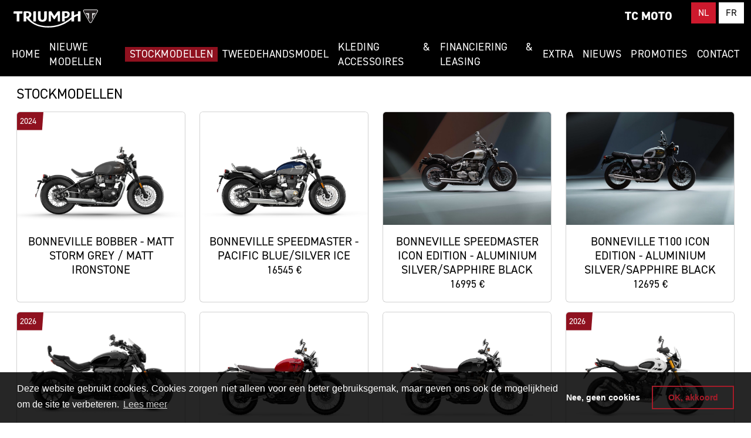

--- FILE ---
content_type: text/html; charset=utf-8
request_url: https://tcmoto.be/nl/StockModel
body_size: 58669
content:

<!DOCTYPE html>
<html>
<head>
    <meta charset="utf-8" />
        <title>Stockmodellen - Triumph Zaventem - TC Moto</title>
            <meta name="keywords" content="Triumph motorcycles; Triumph dealer; Triumph motorfietsen; Motorfietsen kopen; Custom motorfietsen; Triumph accessoires; Triumph onderhoud; Bonneville Speedmaster; Bonneville Bobber; Street Triple; Rocket 3; Tiger 900; Triumph World Store; Motorfiets reparatie; Motorfiets accessoires; Motorfiets tuning; Triumph kleding; Triumph motoronderdelen; Exclusieve Triumph dealer; Triumph Zaventem; Triumph Brussel">
            <meta name="description" content="&quot;TC Moto: Jouw specialist in motoronderhoud, reparaties en custom builds. Offici&#235;le Triumph-dealer in Zaventem, Brussel &amp; Vlaams-Brabant. Bezoek ons voor topservice, accessoires en motorfietsen!&quot;">
                <link rel="canonical" href="https://www.tcmoto.be/nl/StockModel/Index" />
    <meta name="viewport" content="width=device-width, initial-scale=1.0, user-scalable=0" />
    <meta http-equiv="Content-Type" content="text/html; charset=utf-8">
    <meta http-equiv="Content-Language" content="nl" />
        <link rel="apple-touch-icon" sizes="180x180" href="/Images2/favicon/apple-touch-icon.png">
        <link rel="icon" type="image/png" sizes="32x32" href="/Images2/favicon/favicon-32x32.png">
        <link rel="icon" type="image/png" sizes="16x16" href="/Images2/favicon/favicon-16x16.png">
        <link rel="manifest" href="/Images2/favicon/site.webmanifest">
    <link href="/Content/bootstrap-icons-1.7.1/bootstrap-icons.css" rel="stylesheet" />
    <link href="/Content/bootstrap.min.css?v=1.0" rel="stylesheet" />
    <link rel="stylesheet" href="https://use.typekit.net/jgw0imq.css">
    <link href="/Content/publiccss2?v=B-zKPeAXsDgu-ZXU3MtzrPtoptmWvKJTc_HFAPS7dXY1" rel="stylesheet"/>

        <script src="/bundles/modernizr?v=inCVuEFe6J4Q07A0AcRsbJic_UE5MwpRMNGcOtk94TE1"></script>

    


<link rel="stylesheet" type="text/css" href="//cdnjs.cloudflare.com/ajax/libs/cookieconsent2/3.0.3/cookieconsent.min.css" />

<script src="https://cdn.jsdelivr.net/npm/cookieconsent@3/build/cookieconsent.min.js" data-cfasync="false"></script>
<script>
    
    window.addEventListener("load", function () {
        window.cookieconsent.initialise({
            "palette": {
                "popup": {
                    "background": "rgba(0,0,0,0.85)",
                    "text": "white"
                },
                "button": {
                    "background": "transparent",
                    "text": "#a41c29",
                    "border": "#a41c29"
                }
            },
            "position": "bottom",
            "content": {
                "message": "Deze website gebruikt cookies. Cookies zorgen niet alleen voor een beter gebruiksgemak, maar geven ons ook de mogelijkheid om de site te verbeteren.",
                "allow": "OK, akkoord",
                "deny": "Nee, geen cookies",
                "link": "Lees meer",
                "href": "/nl/S/i/Privacy"
            },
            "cookie": {
                "domain": "tcmoto.be",
                "expiryDays": "30"
            },
            "type": "opt-out"
            //,onStatusChange: function (status, chosenBefore) {
            //    SetCookies(status);
            //}
        })
    });
</script>
<!-- Global Site Tag (gtag.js) - Google Analytics -->
<script async src="https://www.googletagmanager.com/gtag/js?id=G-KF3FC04HPN"></script>
<script>
    function isDoNotTrackEnabled () {
	    const doNotTrackOption = (window.doNotTrack ||window.navigator.doNotTrack ||window.navigator.msDoNotTrack);
	    if (!doNotTrackOption) {
		    return false
	    }
	    if (doNotTrackOption.charAt(0)  === '1' ||doNotTrackOption === 'yes') {
		    return true
	    }
	    return false
    }
    function DisableNonTechnicalCookies() {
        var cookie = document.cookie;
        var spl = cookie.split(';');
        var name = "cookieconsent_status";
        var val = '';
        for (var i = 0; i < spl.length; i++) {
                var c = spl[i];
                while (c.charAt(0) == ' ') {
                    c = c.substring(1);
                }
                if (c.indexOf(name) == 0) {
                    val = c.substring(name.length+1, c.length);
                    break;
                }
        }
        if (val == '') {
            if (isDoNotTrackEnabled()) {
                if ('false' == 'true') {
                    //alert('DNT enabled');
                    return true;
                }
            }
        }
        var ret = (val == "deny" ? true : false);
        return ret;
    }
    window['ga-disable-G-KF3FC04HPN'] = DisableNonTechnicalCookies();
    window.dataLayer = window.dataLayer || [];
    function gtag(){dataLayer.push(arguments)};
    gtag('js', new Date());
    gtag('set', 'allow_ad_personalization_signals', false);
    gtag('config', 'GA_TRACKING_ID', { 'anonymize_ip': true }); //  anonymize IP addresses
    gtag('config', 'G-KF3FC04HPN', { cookie_flags: 'SameSite=None;Secure' });
</script>
</head>
<body>
    <div id="header" class="container-fluid py-1">
        <div id="headerinner">
            <div class="row">
                <div class="col-auto ms-2">
                    <a href="https://www.tcmoto.be" title="TC Moto" class="d-inline-block my-2">
                            <img id="triumphlogo" src="/Images2/logos/triumph.svg" alt="Triumph Motorcycles" title="Triumph Motorcycles" />
                    </a>
                </div>
                <div class="col text-end">
                    <div class="row">
                        <div class="col my-2 me-2">
                            <a href="https://www.tcmoto.be"><span class="dealername">TC Moto</span> </a>
                        </div>
                            <div class="languageselection col-12 col-md-auto text-md-end">
                                        <div class="btn btn-language active">NL</div>
                                        <a href="https://tcmoto.be/fr/StockModel" class="btn btn-language">FR</a>
                            </div>
                    </div>
                </div>
            </div>
            <div class="row">
                <div class="col">
                    <div class="navbar navbar-dark navbar-expand-md">
                        <div id="smallmenu" class="navbar-header">
                            <button type="button" class="navbar-toggler mb-3" data-bs-toggle="collapse" data-bs-target="#button_bar2">
                                <span class="navbar-toggler-icon"></span>
                            </button>
                        </div>
                        <nav class="w-100">
                            <ul id="button_bar2" class="collapse navbar-collapse list-unstyled">
                                    <li><a href="/nl/Home"  class="nav_link" target="_self">Home</a></li>
                                    <li><a href="/nl/NewModel"  class="nav_link" target="_self">Nieuwe modellen</a></li>
                                    <li><a href="/nl/StockModel"  class="nav_link active" target="_self">Stockmodellen</a></li>
                                    <li><a href="/nl/SecondHandModel"  class="nav_link" target="_self">Tweedehandsmodel</a></li>
                                    <li><a href="/nl/S/i/Kleding"  class="nav_link" target="_self">Kleding & Accessoires</a></li>
                                    <li><a href="/nl/S/i/Financiering"  class="nav_link" target="_self">Financiering & Leasing</a></li>
                                    <li><a href="/nl/S/i/Technische_weetjes"  class="nav_link" target="_self">Extra</a></li>
                                    <li><a href="/nl/News"  class="nav_link" target="_self">Nieuws</a></li>
                                    <li><a href="/nl/Promotion"  class="nav_link" target="_self">Promoties</a></li>
                                    <li><a href="/nl/Contact"  class="nav_link" target="_self">Contact</a></li>
                            </ul>
                        </nav>
                    </div>
                </div>
            </div>
        </div>
    </div>
        <div id="bodyelement">
        
<div class="container-fluid">
    <div class="row p-3">
        <div class="col">
            <h1 class="mb-3">Stockmodellen</h1>
                            <div class="row">
                        <div class="col-xl-3 col-12 col-sm-6 col-md-4 mb-3">
                            <div class="card h-100">
                                <a href="/nl/StockModel/Motorcycle/eb305ef0-e4f8-4891-b7d6-41891b510369" title="Bonneville Bobber - Matt Storm Grey / Matt Ironstone" target="_self">
                                    <div class="img">
                                            <div class="topsubtitlewrapper"><div class="topsubtitle">2024</div></div>
                                                                                                                        <img src="/Files/tcmoto/Stock/eb305ef0-e4f8-4891-b7d6-41891b510369/1png_f3a91.png" alt="Bonneville Bobber - Matt Storm Grey / Matt Ironstone" class="card-img-top" />
                                    </div>
                                    <div class="card-body">
                                        <h1>Bonneville Bobber - Matt Storm Grey / Matt Ironstone</h1>
                                    </div>
                                </a>
                            </div>
                        </div>
                        <div class="col-xl-3 col-12 col-sm-6 col-md-4 mb-3">
                            <div class="card h-100">
                                <a href="/nl/StockModel/Motorcycle/903503fc-2a5b-4b58-8275-64f340f44a79" title="Bonneville Speedmaster - Pacific blue/Silver ice" target="_self">
                                    <div class="img">
                                                                                                                        <img src="/Files/tcmoto/Stock/903503fc-2a5b-4b58-8275-64f340f44a79/bonneville-speedmaster_my24_pacific-blue-silver-ice_rhsjpg_ef155.jpg" alt="Bonneville Speedmaster - Pacific blue/Silver ice" class="card-img-top" />
                                    </div>
                                    <div class="card-body">
                                        <h1>Bonneville Speedmaster - Pacific blue/Silver ice</h1>
                                            <div class="description">16545 &euro;</div>
                                    </div>
                                </a>
                            </div>
                        </div>
                        <div class="col-xl-3 col-12 col-sm-6 col-md-4 mb-3">
                            <div class="card h-100">
                                <a href="/nl/StockModel/Motorcycle/36a83bd4-8dac-4532-8ec7-fa29b24babe7" title="Bonneville Speedmaster ICON EDITION - Aluminium Silver/Sapphire Black" target="_self">
                                    <div class="img">
                                                                                                                        <img src="/Files/tcmoto/Stock/36a83bd4-8dac-4532-8ec7-fa29b24babe7/1jpg_9d3d6.jpg" alt="Bonneville Speedmaster ICON EDITION - Aluminium Silver/Sapphire Black" class="card-img-top" />
                                    </div>
                                    <div class="card-body">
                                        <h1>Bonneville Speedmaster ICON EDITION - Aluminium Silver/Sapphire Black</h1>
                                            <div class="description">16995 &euro;</div>
                                    </div>
                                </a>
                            </div>
                        </div>
                        <div class="col-xl-3 col-12 col-sm-6 col-md-4 mb-3">
                            <div class="card h-100">
                                <a href="/nl/StockModel/Motorcycle/230bc000-353f-47c8-8bc3-0f45d3b999dc" title="Bonneville T100 ICON EDITION - Aluminium Silver/Sapphire Black" target="_self">
                                    <div class="img">
                                                                                                                        <img src="/Files/tcmoto/Stock/230bc000-353f-47c8-8bc3-0f45d3b999dc/1jpg_d07a1.jpg" alt="Bonneville T100 ICON EDITION - Aluminium Silver/Sapphire Black" class="card-img-top" />
                                    </div>
                                    <div class="card-body">
                                        <h1>Bonneville T100 ICON EDITION - Aluminium Silver/Sapphire Black</h1>
                                            <div class="description">12695 &euro;</div>
                                    </div>
                                </a>
                            </div>
                        </div>
                        <div class="col-xl-3 col-12 col-sm-6 col-md-4 mb-3">
                            <div class="card h-100">
                                <a href="/nl/StockModel/Motorcycle/d7daa4dc-5b90-4655-97a8-586b0138d47f" title="Rocket 3 Storm GT - Granite/ Sapphire Black" target="_self">
                                    <div class="img">
                                            <div class="topsubtitlewrapper"><div class="topsubtitle">2026</div></div>
                                                                                                                        <img src="/Files/tcmoto/Stock/d7daa4dc-5b90-4655-97a8-586b0138d47f/schermafbeelding_2026-01-09_1109044png_e0994.png" alt="Rocket 3 Storm GT - Granite/ Sapphire Black" class="card-img-top" />
                                    </div>
                                    <div class="card-body">
                                        <h1>Rocket 3 Storm GT - Granite/ Sapphire Black</h1>
                                            <div class="description"> 27.195,00 &euro;</div>
                                    </div>
                                </a>
                            </div>
                        </div>
                        <div class="col-xl-3 col-12 col-sm-6 col-md-4 mb-3">
                            <div class="card h-100">
                                <a href="/nl/StockModel/Motorcycle/9872996d-4d60-41f3-9ebd-7879bf4e9af5" title="Scrambler 1200 X - Carnival Red" target="_self">
                                    <div class="img">
                                                                                                                        <img src="/Files/tcmoto/Stock/9872996d-4d60-41f3-9ebd-7879bf4e9af5/1png_9fd0d.png" alt="Scrambler 1200 X - Carnival Red" class="card-img-top" />
                                    </div>
                                    <div class="card-body">
                                        <h1>Scrambler 1200 X - Carnival Red</h1>
                                            <div class="description">15345 &euro;</div>
                                    </div>
                                </a>
                            </div>
                        </div>
                        <div class="col-xl-3 col-12 col-sm-6 col-md-4 mb-3">
                            <div class="card h-100">
                                <a href="/nl/StockModel/Motorcycle/b4fa9c1e-260d-401d-ab0d-fd9b08e36390" title="Scrambler 1200 XE - Sapphire Black" target="_self">
                                    <div class="img">
                                                                                                                        <img src="/Files/tcmoto/Stock/b4fa9c1e-260d-401d-ab0d-fd9b08e36390/1png_19372.png" alt="Scrambler 1200 XE - Sapphire Black" class="card-img-top" />
                                    </div>
                                    <div class="card-body">
                                        <h1>Scrambler 1200 XE - Sapphire Black</h1>
                                            <div class="description">16595 &euro;</div>
                                    </div>
                                </a>
                            </div>
                        </div>
                        <div class="col-xl-3 col-12 col-sm-6 col-md-4 mb-3">
                            <div class="card h-100">
                                <a href="/nl/StockModel/Motorcycle/8764f836-1531-43f9-ab9e-22c618134234" title="Scrambler 400 - Vanilla White" target="_self">
                                    <div class="img">
                                            <div class="topsubtitlewrapper"><div class="topsubtitle">2026</div></div>
                                                                                                                        <img src="/Files/tcmoto/Stock/8764f836-1531-43f9-ab9e-22c618134234/schermafbeelding_2026-01-08_173408png_c497f.png" alt="Scrambler 400 - Vanilla White" class="card-img-top" />
                                    </div>
                                    <div class="card-body">
                                        <h1>Scrambler 400 - Vanilla White</h1>
                                            <div class="description"> 7.645,00 &euro;</div>
                                    </div>
                                </a>
                            </div>
                        </div>
                        <div class="col-xl-3 col-12 col-sm-6 col-md-4 mb-3">
                            <div class="card h-100">
                                <a href="/nl/StockModel/Motorcycle/e5f744ad-284d-4565-86ef-326e45b297ff" title="Scrambler 400 XC - Racing Yellow" target="_self">
                                    <div class="img">
                                            <div class="topsubtitlewrapper"><div class="topsubtitle">2025</div></div>
                                                                                                                        <img src="/Images2/icons/icon-missing.svg" alt="Scrambler 400 XC - Racing Yellow" class="card-img-top" />
                                    </div>
                                    <div class="card-body">
                                        <h1>Scrambler 400 XC - Racing Yellow</h1>
                                            <div class="description">7745 &euro;</div>
                                    </div>
                                </a>
                            </div>
                        </div>
                        <div class="col-xl-3 col-12 col-sm-6 col-md-4 mb-3">
                            <div class="card h-100">
                                <a href="/nl/StockModel/Motorcycle/947e319e-ccf7-40fc-8a75-f7d801776ef7" title="Scrambler 400X - Carnival red/Phantom black" target="_self">
                                    <div class="img">
                                            <div class="topsubtitlewrapper"><div class="topsubtitle">2025</div></div>
                                                                                                                        <img src="/Files/tcmoto/Stock/947e319e-ccf7-40fc-8a75-f7d801776ef7/1png_a65c2.png" alt="Scrambler 400X - Carnival red/Phantom black" class="card-img-top" />
                                    </div>
                                    <div class="card-body">
                                        <h1>Scrambler 400X - Carnival red/Phantom black</h1>
                                            <div class="description">6795 &euro;</div>
                                    </div>
                                </a>
                            </div>
                        </div>
                        <div class="col-xl-3 col-12 col-sm-6 col-md-4 mb-3">
                            <div class="card h-100">
                                <a href="/nl/StockModel/Motorcycle/fd5bf53e-fecd-4f2b-baee-891b6300beb9" title="Scrambler 400X - Matt khaki green/Fusion white" target="_self">
                                    <div class="img">
                                                                                                                        <img src="/Files/tcmoto/Stock/fd5bf53e-fecd-4f2b-baee-891b6300beb9/1png_253ba.png" alt="Scrambler 400X - Matt khaki green/Fusion white" class="card-img-top" />
                                    </div>
                                    <div class="card-body">
                                        <h1>Scrambler 400X - Matt khaki green/Fusion white</h1>
                                            <div class="description">6795 &euro;</div>
                                    </div>
                                </a>
                            </div>
                        </div>
                        <div class="col-xl-3 col-12 col-sm-6 col-md-4 mb-3">
                            <div class="card h-100">
                                <a href="/nl/StockModel/Motorcycle/ef1169a1-6901-4f90-94e2-ff1b6173181e" title="Scrambler 900 ICON EDITION -  Sapphire Black/Aluminium Silver" target="_self">
                                    <div class="img">
                                                                                                                        <img src="/Files/tcmoto/Stock/ef1169a1-6901-4f90-94e2-ff1b6173181e/1jpg_71a1d.jpg" alt="Scrambler 900 ICON EDITION -  Sapphire Black/Aluminium Silver" class="card-img-top" />
                                    </div>
                                    <div class="card-body">
                                        <h1>Scrambler 900 ICON EDITION -  Sapphire Black/Aluminium Silver</h1>
                                            <div class="description">12395 &euro;</div>
                                    </div>
                                </a>
                            </div>
                        </div>
                        <div class="col-xl-3 col-12 col-sm-6 col-md-4 mb-3">
                            <div class="card h-100">
                                <a href="/nl/StockModel/Motorcycle/67ab902c-8e61-497c-a0db-dc032d5f8ee4" title="Speed 400 - Carnival red/Storm grey" target="_self">
                                    <div class="img">
                                                                                                                        <img src="/Files/tcmoto/Stock/67ab902c-8e61-497c-a0db-dc032d5f8ee4/1png_2dae0.png" alt="Speed 400 - Carnival red/Storm grey" class="card-img-top" />
                                    </div>
                                    <div class="card-body">
                                        <h1>Speed 400 - Carnival red/Storm grey</h1>
                                            <div class="description">6095 &euro;</div>
                                    </div>
                                </a>
                            </div>
                        </div>
                        <div class="col-xl-3 col-12 col-sm-6 col-md-4 mb-3">
                            <div class="card h-100">
                                <a href="/nl/StockModel/Motorcycle/d099946a-9968-4b64-a2e9-8e551fb15f1b" title="Speed 400 - Pearl White/ Phantom Black" target="_self">
                                    <div class="img">
                                            <div class="topsubtitlewrapper"><div class="topsubtitle">2026</div></div>
                                                                                                                        <img src="/Files/tcmoto/Stock/d099946a-9968-4b64-a2e9-8e551fb15f1b/schermafbeelding_2026-01-08_17021000png_6c3cb.png" alt="Speed 400 - Pearl White/ Phantom Black" class="card-img-top" />
                                    </div>
                                    <div class="card-body">
                                        <h1>Speed 400 - Pearl White/ Phantom Black</h1>
                                            <div class="description">6.245 &euro;</div>
                                    </div>
                                </a>
                            </div>
                        </div>
                        <div class="col-xl-3 col-12 col-sm-6 col-md-4 mb-3">
                            <div class="card h-100">
                                <a href="/nl/StockModel/Motorcycle/89042097-0785-4ca0-98f6-ebae2047f337" title="Speed 400 - Phantom black/Storm grey" target="_self">
                                    <div class="img">
                                                                                                                        <img src="/Files/tcmoto/Stock/89042097-0785-4ca0-98f6-ebae2047f337/1png_6e7bf.png" alt="Speed 400 - Phantom black/Storm grey" class="card-img-top" />
                                    </div>
                                    <div class="card-body">
                                        <h1>Speed 400 - Phantom black/Storm grey</h1>
                                            <div class="description">6095 &euro;</div>
                                    </div>
                                </a>
                            </div>
                        </div>
                        <div class="col-xl-3 col-12 col-sm-6 col-md-4 mb-3">
                            <div class="card h-100">
                                <a href="/nl/StockModel/Motorcycle/cb7273d5-3aac-4ab4-92cd-7d2cabb81997" title="Speed Triple 1200 RR - Red hopper/Storm grey" target="_self">
                                    <div class="img">
                                                                                                                        <img src="/Files/tcmoto/Stock/cb7273d5-3aac-4ab4-92cd-7d2cabb81997/1png_0bdce.png" alt="Speed Triple 1200 RR - Red hopper/Storm grey" class="card-img-top" />
                                    </div>
                                    <div class="card-body">
                                        <h1>Speed Triple 1200 RR - Red hopper/Storm grey</h1>
                                            <div class="description">21200 &euro;</div>
                                    </div>
                                </a>
                            </div>
                        </div>
                        <div class="col-xl-3 col-12 col-sm-6 col-md-4 mb-3">
                            <div class="card h-100">
                                <a href="/nl/StockModel/Motorcycle/8e8f286e-fe4d-46cc-9277-78f8c6acc19f" title="Speed Triple 1200 RS - Jet Black" target="_self">
                                    <div class="img">
                                            <div class="topsubtitlewrapper"><div class="topsubtitle">2025</div></div>
                                                                                                                        <img src="/Files/tcmoto/Stock/8e8f286e-fe4d-46cc-9277-78f8c6acc19f/schermafbeelding_2026-01-08_170210006png_232f0.png" alt="Speed Triple 1200 RS - Jet Black" class="card-img-top" />
                                    </div>
                                    <div class="card-body">
                                        <h1>Speed Triple 1200 RS - Jet Black</h1>
                                            <div class="description">20.295 &euro;</div>
                                    </div>
                                </a>
                            </div>
                        </div>
                        <div class="col-xl-3 col-12 col-sm-6 col-md-4 mb-3">
                            <div class="card h-100">
                                <a href="/nl/StockModel/Motorcycle/375cf60c-eb87-4c4f-a055-25b9c777939a" title="Speed Twin 1200 - Carnival Red/ Sapphire Black" target="_self">
                                    <div class="img">
                                            <div class="topsubtitlewrapper"><div class="topsubtitle">2025</div></div>
                                                                                                                        <img src="/Files/tcmoto/Stock/375cf60c-eb87-4c4f-a055-25b9c777939a/schermafbeelding_2026-01-08_131051555544png_6ada7.png" alt="Speed Twin 1200 - Carnival Red/ Sapphire Black" class="card-img-top" />
                                    </div>
                                    <div class="card-body">
                                        <h1>Speed Twin 1200 - Carnival Red/ Sapphire Black</h1>
                                            <div class="description">16.095 &euro;</div>
                                    </div>
                                </a>
                            </div>
                        </div>
                        <div class="col-xl-3 col-12 col-sm-6 col-md-4 mb-3">
                            <div class="card h-100">
                                <a href="/nl/StockModel/Motorcycle/ab1a6b77-2e0c-436b-b2f2-594bdac96b11" title="Speed Twin 1200 RS - Sapphire black" target="_self">
                                    <div class="img">
                                                                                                                        <img src="/Files/tcmoto/Stock/ab1a6b77-2e0c-436b-b2f2-594bdac96b11/1png_0b155.png" alt="Speed Twin 1200 RS - Sapphire black" class="card-img-top" />
                                    </div>
                                    <div class="card-body">
                                        <h1>Speed Twin 1200 RS - Sapphire black</h1>
                                            <div class="description">17595 &euro;</div>
                                    </div>
                                </a>
                            </div>
                        </div>
                        <div class="col-xl-3 col-12 col-sm-6 col-md-4 mb-3">
                            <div class="card h-100">
                                <a href="/nl/StockModel/Motorcycle/c49be305-3449-410c-9b8b-51d4b6a24fa8" title="Speed twin 900 - Aluminium silver/Carnival red/Jet black" target="_self">
                                    <div class="img">
                                                                                                                        <img src="/Files/tcmoto/Stock/c49be305-3449-410c-9b8b-51d4b6a24fa8/1png_13423.png" alt="Speed twin 900 - Aluminium silver/Carnival red/Jet black" class="card-img-top" />
                                    </div>
                                    <div class="card-body">
                                        <h1>Speed twin 900 - Aluminium silver/Carnival red/Jet black</h1>
                                            <div class="description">9995 &euro;</div>
                                    </div>
                                </a>
                            </div>
                        </div>
                        <div class="col-xl-3 col-12 col-sm-6 col-md-4 mb-3">
                            <div class="card h-100">
                                <a href="/nl/StockModel/Motorcycle/2ee7dfa3-6ef9-42da-a46b-d89b8cd47c5f" title="Speed Twin 900 - Pure white/Maui blue/Tangerine orange" target="_self">
                                    <div class="img">
                                                                                                                        <img src="/Files/tcmoto/Stock/2ee7dfa3-6ef9-42da-a46b-d89b8cd47c5f/1png_89347.png" alt="Speed Twin 900 - Pure white/Maui blue/Tangerine orange" class="card-img-top" />
                                    </div>
                                    <div class="card-body">
                                        <h1>Speed Twin 900 - Pure white/Maui blue/Tangerine orange</h1>
                                            <div class="description">10345 &euro;</div>
                                    </div>
                                </a>
                            </div>
                        </div>
                        <div class="col-xl-3 col-12 col-sm-6 col-md-4 mb-3">
                            <div class="card h-100">
                                <a href="/nl/StockModel/Motorcycle/85796d7e-0c48-45bb-bded-c86fdbc7fb22" title="Street Triple 765 R - Crystal white" target="_self">
                                    <div class="img">
                                                                                                                        <img src="/Files/tcmoto/Stock/85796d7e-0c48-45bb-bded-c86fdbc7fb22/1png_a320e.png" alt="Street Triple 765 R - Crystal white" class="card-img-top" />
                                    </div>
                                    <div class="card-body">
                                        <h1>Street Triple 765 R - Crystal white</h1>
                                            <div class="description">11295 &euro;</div>
                                    </div>
                                </a>
                            </div>
                        </div>
                        <div class="col-xl-3 col-12 col-sm-6 col-md-4 mb-3">
                            <div class="card h-100">
                                <a href="/nl/StockModel/Motorcycle/71e24dd6-9177-49a2-b1cd-51048a067f6b" title="Street Triple 765 RS - Cosmic yellow" target="_self">
                                    <div class="img">
                                                                                                                        <img src="/Files/tcmoto/Stock/71e24dd6-9177-49a2-b1cd-51048a067f6b/1png_706f0.png" alt="Street Triple 765 RS - Cosmic yellow" class="card-img-top" />
                                    </div>
                                    <div class="card-body">
                                        <h1>Street Triple 765 RS - Cosmic yellow</h1>
                                            <div class="description">13395 &euro;</div>
                                    </div>
                                </a>
                            </div>
                        </div>
                        <div class="col-xl-3 col-12 col-sm-6 col-md-4 mb-3">
                            <div class="card h-100">
                                <a href="/nl/StockModel/Motorcycle/b1ab7fd4-361a-489a-a238-af4aef69d1c2" title="Street Triple RS - Carnival red" target="_self">
                                    <div class="img">
                                                                                                                        <img src="/Files/tcmoto/Stock/b1ab7fd4-361a-489a-a238-af4aef69d1c2/1png_4ab57.png" alt="Street Triple RS - Carnival red" class="card-img-top" />
                                    </div>
                                    <div class="card-body">
                                        <h1>Street Triple RS - Carnival red</h1>
                                            <div class="description">13395 &euro;</div>
                                    </div>
                                </a>
                            </div>
                        </div>
                        <div class="col-xl-3 col-12 col-sm-6 col-md-4 mb-3">
                            <div class="card h-100">
                                <a href="/nl/StockModel/Motorcycle/de48248c-ef73-449c-86a9-2fdc222d2f69" title="Tiger 1200 Alpine Edition - Ash Grey" target="_self">
                                    <div class="img">
                                            <div class="topsubtitlewrapper"><div class="topsubtitle">2026</div></div>
                                                                                                                        <img src="/Files/tcmoto/Stock/de48248c-ef73-449c-86a9-2fdc222d2f69/schermafbeelding_2026-01-09_09040044png_21e5b.png" alt="Tiger 1200 Alpine Edition - Ash Grey" class="card-img-top" />
                                    </div>
                                    <div class="card-body">
                                        <h1>Tiger 1200 Alpine Edition - Ash Grey</h1>
                                            <div class="description"> 20.995,00 &euro;</div>
                                    </div>
                                </a>
                            </div>
                        </div>
                        <div class="col-xl-3 col-12 col-sm-6 col-md-4 mb-3">
                            <div class="card h-100">
                                <a href="/nl/StockModel/Motorcycle/99e2f556-bac4-4991-b36e-be984f7de226" title="Tiger 1200 GT Explorer - Carnival Red" target="_self">
                                    <div class="img">
                                                                                                                        <img src="/Files/tcmoto/Stock/99e2f556-bac4-4991-b36e-be984f7de226/1png_d2730.png" alt="Tiger 1200 GT Explorer - Carnival Red" class="card-img-top" />
                                    </div>
                                    <div class="card-body">
                                        <h1>Tiger 1200 GT Explorer - Carnival Red</h1>
                                            <div class="description">23495 &euro;</div>
                                    </div>
                                </a>
                            </div>
                        </div>
                        <div class="col-xl-3 col-12 col-sm-6 col-md-4 mb-3">
                            <div class="card h-100">
                                <a href="/nl/StockModel/Motorcycle/818593c6-3a46-42e3-a52c-ffdf5f6dac16" title="Tiger 1200 GT Pro - Lucerne Blue" target="_self">
                                    <div class="img">
                                                                                                                        <img src="/Files/tcmoto/Stock/818593c6-3a46-42e3-a52c-ffdf5f6dac16/tiger-1200-gt-pro_my22_lucerne-blue_rhspng_fe478.png" alt="Tiger 1200 GT Pro - Lucerne Blue" class="card-img-top" />
                                    </div>
                                    <div class="card-body">
                                        <h1>Tiger 1200 GT Pro - Lucerne Blue</h1>
                                            <div class="description">21795 &euro;</div>
                                    </div>
                                </a>
                            </div>
                        </div>
                        <div class="col-xl-3 col-12 col-sm-6 col-md-4 mb-3">
                            <div class="card h-100">
                                <a href="/nl/StockModel/Motorcycle/c2512f1a-7285-4c2d-80e0-02007a383f7c" title="Tiger 1200 GT Pro - Sapphire Black" target="_self">
                                    <div class="img">
                                            <div class="topsubtitlewrapper"><div class="topsubtitle">2025</div></div>
                                                                                                                        <img src="/Files/tcmoto/Stock/c2512f1a-7285-4c2d-80e0-02007a383f7c/schermafbeelding_2026-01-09_0940065png_b9994.png" alt="Tiger 1200 GT Pro - Sapphire Black" class="card-img-top" />
                                    </div>
                                    <div class="card-body">
                                        <h1>Tiger 1200 GT Pro - Sapphire Black</h1>
                                            <div class="description"> 21.895,00 &euro;</div>
                                    </div>
                                </a>
                            </div>
                        </div>
                        <div class="col-xl-3 col-12 col-sm-6 col-md-4 mb-3">
                            <div class="card h-100">
                                <a href="/nl/StockModel/Motorcycle/e6dab395-69bd-48a0-9ae4-481e801408d6" title="Tiger 1200 Rally explorer - Jet Black" target="_self">
                                    <div class="img">
                                            <div class="topsubtitlewrapper"><div class="topsubtitle">2026</div></div>
                                                                                                                        <img src="/Files/tcmoto/Stock/e6dab395-69bd-48a0-9ae4-481e801408d6/schermafbeelding_2026-01-09_0936265png_3d8a6.png" alt="Tiger 1200 Rally explorer - Jet Black" class="card-img-top" />
                                    </div>
                                    <div class="card-body">
                                        <h1>Tiger 1200 Rally explorer - Jet Black</h1>
                                            <div class="description"> 24.295,00 &euro;</div>
                                    </div>
                                </a>
                            </div>
                        </div>
                        <div class="col-xl-3 col-12 col-sm-6 col-md-4 mb-3">
                            <div class="card h-100">
                                <a href="/nl/StockModel/Motorcycle/1b394866-6f10-49e4-8d5a-5d6b129f8de6" title="Tiger 1200 Rally Explorer - Matt Khaki" target="_self">
                                    <div class="img">
                                            <div class="topsubtitlewrapper"><div class="topsubtitle">2026</div></div>
                                                                                                                        <img src="/Files/tcmoto/Stock/1b394866-6f10-49e4-8d5a-5d6b129f8de6/schermafbeelding_2026-01-09_09130344png_d92b2.png" alt="Tiger 1200 Rally Explorer - Matt Khaki" class="card-img-top" />
                                    </div>
                                    <div class="card-body">
                                        <h1>Tiger 1200 Rally Explorer - Matt Khaki</h1>
                                            <div class="description"> 24.745,00 &euro;</div>
                                    </div>
                                </a>
                            </div>
                        </div>
                        <div class="col-xl-3 col-12 col-sm-6 col-md-4 mb-3">
                            <div class="card h-100">
                                <a href="/nl/StockModel/Motorcycle/adc01822-25c2-4c08-9df4-13652a81c015" title="Tiger 900 GT Pro - Graphite/Sapphire Black" target="_self">
                                    <div class="img">
                                            <div class="topsubtitlewrapper"><div class="topsubtitle">2025</div></div>
                                                                                                                        <img src="/Files/tcmoto/Stock/adc01822-25c2-4c08-9df4-13652a81c015/1png_df098.png" alt="Tiger 900 GT Pro - Graphite/Sapphire Black" class="card-img-top" />
                                    </div>
                                    <div class="card-body">
                                        <h1>Tiger 900 GT Pro - Graphite/Sapphire Black</h1>
                                            <div class="description">16995 &euro;</div>
                                    </div>
                                </a>
                            </div>
                        </div>
                        <div class="col-xl-3 col-12 col-sm-6 col-md-4 mb-3">
                            <div class="card h-100">
                                <a href="/nl/StockModel/Motorcycle/ee693ccb-820a-4d6f-abfd-37e82a78e4bc" title="Tiger 900 GT Pro - Sapphire Black" target="_self">
                                    <div class="img">
                                            <div class="topsubtitlewrapper"><div class="topsubtitle">2026</div></div>
                                                                                                                        <img src="/Files/tcmoto/Stock/ee693ccb-820a-4d6f-abfd-37e82a78e4bc/schermafbeelding_2026-01-09_0944374png_b20db.png" alt="Tiger 900 GT Pro - Sapphire Black" class="card-img-top" />
                                    </div>
                                    <div class="card-body">
                                        <h1>Tiger 900 GT Pro - Sapphire Black</h1>
                                            <div class="description"> 16.995,00 &euro;</div>
                                    </div>
                                </a>
                            </div>
                        </div>
                        <div class="col-xl-3 col-12 col-sm-6 col-md-4 mb-3">
                            <div class="card h-100">
                                <a href="/nl/StockModel/Motorcycle/1e7042d7-f435-4cb4-8381-7bc648e65b18" title="Tiger 900 Rally Pro - Matt Khaki" target="_self">
                                    <div class="img">
                                                                                                                        <img src="/Files/tcmoto/Stock/1e7042d7-f435-4cb4-8381-7bc648e65b18/1png_a08bb.png" alt="Tiger 900 Rally Pro - Matt Khaki" class="card-img-top" />
                                    </div>
                                    <div class="card-body">
                                        <h1>Tiger 900 Rally Pro - Matt Khaki</h1>
                                            <div class="description">17895 &euro;</div>
                                    </div>
                                </a>
                            </div>
                        </div>
                        <div class="col-xl-3 col-12 col-sm-6 col-md-4 mb-3">
                            <div class="card h-100">
                                <a href="/nl/StockModel/Motorcycle/a61e5c24-15e4-4418-9b12-02ee94cd4871" title="Tiger Sport 660 - Carnival Red" target="_self">
                                    <div class="img">
                                            <div class="topsubtitlewrapper"><div class="topsubtitle">2026</div></div>
                                                                                                                        <img src="/Files/tcmoto/Stock/a61e5c24-15e4-4418-9b12-02ee94cd4871/schermafbeelding_2026-01-09_0959376png_2ceb2.png" alt="Tiger Sport 660 - Carnival Red" class="card-img-top" />
                                    </div>
                                    <div class="card-body">
                                        <h1>Tiger Sport 660 - Carnival Red</h1>
                                            <div class="description"> 9.945,00 &euro;</div>
                                    </div>
                                </a>
                            </div>
                        </div>
                        <div class="col-xl-3 col-12 col-sm-6 col-md-4 mb-3">
                            <div class="card h-100">
                                <a href="/nl/StockModel/Motorcycle/2289f5fc-a4f4-48b9-b25d-cfd8ba83371e" title="Tiger Sport 800 - Graphite/ Sapphire Black" target="_self">
                                    <div class="img">
                                            <div class="topsubtitlewrapper"><div class="topsubtitle">2026</div></div>
                                                                                                                        <img src="/Files/tcmoto/Stock/2289f5fc-a4f4-48b9-b25d-cfd8ba83371e/schermafbeelding_2026-01-09_1006131png_9b19d.png" alt="Tiger Sport 800 - Graphite/ Sapphire Black" class="card-img-top" />
                                    </div>
                                    <div class="card-body">
                                        <h1>Tiger Sport 800 - Graphite/ Sapphire Black</h1>
                                            <div class="description"> 12.695,00 &euro;</div>
                                    </div>
                                </a>
                            </div>
                        </div>
                        <div class="col-xl-3 col-12 col-sm-6 col-md-4 mb-3">
                            <div class="card h-100">
                                <a href="/nl/StockModel/Motorcycle/e5ca9edc-575f-4e30-aadf-f9326de66127" title="Trident 660 - Cosmic Yellow/ Sapphire Black" target="_self">
                                    <div class="img">
                                            <div class="topsubtitlewrapper"><div class="topsubtitle">2026</div></div>
                                                                                                                        <img src="/Files/tcmoto/Stock/e5ca9edc-575f-4e30-aadf-f9326de66127/schermafbeelding_2026-01-09_09503144png_11bc5.png" alt="Trident 660 - Cosmic Yellow/ Sapphire Black" class="card-img-top" />
                                    </div>
                                    <div class="card-body">
                                        <h1>Trident 660 - Cosmic Yellow/ Sapphire Black</h1>
                                            <div class="description"> 8.945,00 &euro;</div>
                                    </div>
                                </a>
                            </div>
                        </div>
                        <div class="col-xl-3 col-12 col-sm-6 col-md-4 mb-3">
                            <div class="card h-100">
                                <a href="/nl/StockModel/Motorcycle/ee6a5617-08a1-4942-89cd-09ee98630657" title="Trident 660 - Diablo Red/Sapphire Black" target="_self">
                                    <div class="img">
                                                                                                                        <img src="/Files/tcmoto/Stock/ee6a5617-08a1-4942-89cd-09ee98630657/1png_1cd46.png" alt="Trident 660 - Diablo Red/Sapphire Black" class="card-img-top" />
                                    </div>
                                    <div class="card-body">
                                        <h1>Trident 660 - Diablo Red/Sapphire Black</h1>
                                            <div class="description">8895 &euro;</div>
                                    </div>
                                </a>
                            </div>
                        </div>
                        <div class="col-xl-3 col-12 col-sm-6 col-md-4 mb-3">
                            <div class="card h-100">
                                <a href="/nl/StockModel/Motorcycle/833b8d1e-474f-4017-bdb1-fa3c91368570" title="Trident 660 TRIPLE TRIBUTE - Sapphire Black/Cobalt Blue" target="_self">
                                    <div class="img">
                                                                                                                        <img src="/Files/tcmoto/Stock/833b8d1e-474f-4017-bdb1-fa3c91368570/1png_1fbae.png" alt="Trident 660 TRIPLE TRIBUTE - Sapphire Black/Cobalt Blue" class="card-img-top" />
                                    </div>
                                    <div class="card-body">
                                        <h1>Trident 660 TRIPLE TRIBUTE - Sapphire Black/Cobalt Blue</h1>
                                            <div class="description">8945 &euro;</div>
                                    </div>
                                </a>
                            </div>
                        </div>
                        <div class="col-xl-3 col-12 col-sm-6 col-md-4 mb-3">
                            <div class="card h-100">
                                <a href="/nl/StockModel/Motorcycle/501a55ae-3159-4b6e-912e-bf216f3dbfd8" title="TXP-12 - Triumph Performance Yellow" target="_self">
                                    <div class="img">
                                            <div class="topsubtitlewrapper"><div class="topsubtitle">2026</div></div>
                                                                                                                        <img src="/Files/tcmoto/Stock/501a55ae-3159-4b6e-912e-bf216f3dbfd8/schermafbeelding_2026-01-09_1258424png_d798d.png" alt="TXP-12 - Triumph Performance Yellow" class="card-img-top" />
                                    </div>
                                    <div class="card-body">
                                        <h1>TXP-12 - Triumph Performance Yellow</h1>
                                            <div class="description">1.895,00 &euro;</div>
                                    </div>
                                </a>
                            </div>
                        </div>
                        <div class="col-xl-3 col-12 col-sm-6 col-md-4 mb-3">
                            <div class="card h-100">
                                <a href="/nl/StockModel/Motorcycle/de010004-b82c-41e9-af14-d515c98eb65c" title="TXP-24 - Triumph Performance Yellow" target="_self">
                                    <div class="img">
                                            <div class="topsubtitlewrapper"><div class="topsubtitle">2026</div></div>
                                                                                                                        <img src="/Files/tcmoto/Stock/de010004-b82c-41e9-af14-d515c98eb65c/schermafbeelding_2026-01-09_1256424png_af831.png" alt="TXP-24 - Triumph Performance Yellow" class="card-img-top" />
                                    </div>
                                    <div class="card-body">
                                        <h1>TXP-24 - Triumph Performance Yellow</h1>
                                            <div class="description">4.395,00 &euro;</div>
                                    </div>
                                </a>
                            </div>
                        </div>
                                    </div>
        </div>
    </div>
</div>
    </div>
    <footer class="pt-3">
        <div id="banner_footer_wrapper" class="container-fluid">
            <div id="banner_footer" class="container-lg py-3">
                <div class="row mb-3">
                    <div class="col-12 col-md mb-3 text-center text-md-start">
                        <div class="mb-3">
                                <img src="/Images2/logos/tcmoto.svg" alt="TC Moto" style="width:140px" />
                        </div>
                        <div>
                            <strong>Adres: </strong>Vilvoordelaan 5 1930 Zaventem 
                        <a href="https://maps.app.goo.gl/dg7yCqxMgSyHtZLf6" target="_blank">
                                <img src="/Images2/icons/icon-location-red.svg" alt="" style="width:20px" />
                        </a> <br />
                                <strong>Openingstijden: </strong>Di - Vrij: 9h-13.30h & 14.30h-18h Za: 09h-12.00h & 13.00h-16h Zo en Ma gesloten<br />
                                                            <strong>Ondernemingsnummer: </strong>0423 458 448<br />
                            <strong>Telefoon: </strong>02 705 73 19<br />
                            <strong>E-mail: </strong><a href="mailto:info@tcmoto.be">info@tcmoto.be</a>
                        </div>
                        <div class="social">
                                <a href="https://www.facebook.com/TCMotoZaventem" title="Follow us on Facebook" target="_blank"><img src="/Images2/icons/facebook-black.svg" alt="" /></a>
                                <a href="https://www.instagram.com/triumph_tcmoto" title="Follow us on Instagram" target="_blank"><img src="/Images2/icons/instagram-black.svg" alt="" /></a>
                                <a href="https://www.youtube.com/channel/UCaJxOyjGtbpOGgO_tGR0Afg" title="Follow us on YouTube" target="_blank"><img src="/Images2/icons/youtube-black.svg" alt="" /></a>
                        </div>
                    </div>
                        <div class="col-12 col-md mb-3 text-center text-md-end">
                            <div>
                                <img src="/Images2/icons/icon-email.svg" alt="Newsletter" style="width:100px" />
                            </div>
                            <div>
                                <h3 class="mb-3">Newsletter</h3>
                                <div>
                                        <a class="button" href="/nl/News/ArchiveNewsletters">Archief</a>
                                        <span>&nbsp; &nbsp;</span>
                                    <a class="button" href="https://www.tpsobj.com/D/Subscribe?u=tcmoto&amp;l=nl" target="_blank">Schrijf je in</a>
                                    <br /><br />
                                    <div class="newsletterfooter">
                                        Schrijf je in en ontvang de meest recente promoties. We zullen je informatie niet delen met een derde partij en je kan je steeds uitschrijven.
                                    </div>
                                </div>
                            </div>
                        </div>
                </div>
                            </div>
        </div>
        <div id="banner_copyright" class="container-fluid py-3">
            <div class="row">
                <div class="col-12 mb-3 col-md">
                    &copy;&nbsp;2026. Alle rechten voorbehouden.&nbsp;|&nbsp;<a href="/nl/S/i/Privacy" class="text-white">Privacy-en Cookiebeleid</a><br />
                    <a href="/nl/Contact" class="text-white" target="_self">Contacteer ons</a>
                </div>
                <div class="col-12 col-md-auto text-end">
                    <a href="https://www.thegapismine.be" target="_blank" title="The Gap Is Mine!" alt="The Gap Is Mine!"><img id="thegapisminelogo" src="/Images2/logos/thegapismine.svg" alt="The Gap Is Mine!" /></a>&nbsp;&nbsp;
                </div>
            </div>
        </div>
    </footer>
    <script src="/bundles/jquery?v=N2YlHnRI7it2_JoqUZTYWxPtx-s61zIGkk78Q0eabPM1"></script>

    <script src="/bundles/jqueryval?v=jTPefzwFx0iM3EsWaYKTfsfd9Bl-EGtCr4NXRQtZFHM1"></script>

    <script src="/bundles/bootstrap?v=0q0yJi1g9urINcF_ycPTDaOPqDMHPFyI1HS9hc6iQig1"></script>

    
    <script src="/bundles/application?v=w9OhuRhdNdEzECCYw1sViaInbATsmN7pE7ljn59GhGc1"></script>

</body>
</html>


--- FILE ---
content_type: text/css; charset=utf-8
request_url: https://tcmoto.be/Content/publiccss2?v=B-zKPeAXsDgu-ZXU3MtzrPtoptmWvKJTc_HFAPS7dXY1
body_size: 16578
content:
*{outline-style:none!important}html,body,h1,h2,h3,h4,h5,h6,p,ol,ul,li,pre,code,address,variable,form,fieldset,blockquote{padding:0;margin:0;font-size:100%;font-weight:normal}p{padding:0!important;margin:0!important}table{border-collapse:collapse;border-spacing:0}td,th,caption{font-weight:normal;text-align:left}td{vertical-align:top}img,fieldset{border:0}ol{padding-left:1.4em;list-style:decimal}ul{padding-left:1.4em;list-style:square}q:before,q:after{content:''}article,aside,figure,footer,header,hgroup,nav,section{display:block}.sr-only,.bootstrap-datetimepicker-widget .btn[data-action="incrementHours"]::after,.bootstrap-datetimepicker-widget .btn[data-action="incrementMinutes"]::after,.bootstrap-datetimepicker-widget .btn[data-action="decrementHours"]::after,.bootstrap-datetimepicker-widget .btn[data-action="decrementMinutes"]::after,.bootstrap-datetimepicker-widget .btn[data-action="showHours"]::after,.bootstrap-datetimepicker-widget .btn[data-action="showMinutes"]::after,.bootstrap-datetimepicker-widget .btn[data-action="togglePeriod"]::after,.bootstrap-datetimepicker-widget .btn[data-action="clear"]::after,.bootstrap-datetimepicker-widget .btn[data-action="today"]::after,.bootstrap-datetimepicker-widget .picker-switch::after,.bootstrap-datetimepicker-widget table th.prev::after,.bootstrap-datetimepicker-widget table th.next::after{position:absolute;width:1px;height:1px;margin:-1px;padding:0;overflow:hidden;clip:rect(0,0,0,0);border:0}.bootstrap-datetimepicker-widget{list-style:none}.bootstrap-datetimepicker-widget.dropdown-menu{display:block;margin:2px 0;padding:4px;width:14rem}@media(min-width:576px){.bootstrap-datetimepicker-widget.dropdown-menu.timepicker-sbs{width:38em}}@media(min-width:768px){.bootstrap-datetimepicker-widget.dropdown-menu.timepicker-sbs{width:38em}}@media(min-width:992px){.bootstrap-datetimepicker-widget.dropdown-menu.timepicker-sbs{width:38em}}.bootstrap-datetimepicker-widget.dropdown-menu:before,.bootstrap-datetimepicker-widget.dropdown-menu:after{content:'';display:inline-block;position:absolute}.bootstrap-datetimepicker-widget.dropdown-menu.bottom:before{border-left:7px solid transparent;border-right:7px solid transparent;border-bottom:7px solid #ccc;border-bottom-color:rgba(0,0,0,.2);top:-7px;left:7px}.bootstrap-datetimepicker-widget.dropdown-menu.bottom:after{border-left:6px solid transparent;border-right:6px solid transparent;border-bottom:6px solid #fff;top:-6px;left:8px}.bootstrap-datetimepicker-widget.dropdown-menu.top:before{border-left:7px solid transparent;border-right:7px solid transparent;border-top:7px solid #ccc;border-top-color:rgba(0,0,0,.2);bottom:-7px;left:6px}.bootstrap-datetimepicker-widget.dropdown-menu.top:after{border-left:6px solid transparent;border-right:6px solid transparent;border-top:6px solid #fff;bottom:-6px;left:7px}.bootstrap-datetimepicker-widget.dropdown-menu.float-right:before{left:auto;right:6px}.bootstrap-datetimepicker-widget.dropdown-menu.float-right:after{left:auto;right:7px}.bootstrap-datetimepicker-widget.dropdown-menu.wider{width:16rem}.bootstrap-datetimepicker-widget .list-unstyled{margin:0}.bootstrap-datetimepicker-widget a[data-action]{padding:6px 0}.bootstrap-datetimepicker-widget a[data-action]:active{box-shadow:none}.bootstrap-datetimepicker-widget .timepicker-hour,.bootstrap-datetimepicker-widget .timepicker-minute,.bootstrap-datetimepicker-widget .timepicker-second{width:54px;font-weight:bold;font-size:1.2em;margin:0}.bootstrap-datetimepicker-widget button[data-action]{padding:6px}.bootstrap-datetimepicker-widget .btn[data-action="incrementHours"]::after{content:"Increment Hours"}.bootstrap-datetimepicker-widget .btn[data-action="incrementMinutes"]::after{content:"Increment Minutes"}.bootstrap-datetimepicker-widget .btn[data-action="decrementHours"]::after{content:"Decrement Hours"}.bootstrap-datetimepicker-widget .btn[data-action="decrementMinutes"]::after{content:"Decrement Minutes"}.bootstrap-datetimepicker-widget .btn[data-action="showHours"]::after{content:"Show Hours"}.bootstrap-datetimepicker-widget .btn[data-action="showMinutes"]::after{content:"Show Minutes"}.bootstrap-datetimepicker-widget .btn[data-action="togglePeriod"]::after{content:"Toggle AM/PM"}.bootstrap-datetimepicker-widget .btn[data-action="clear"]::after{content:"Clear the picker"}.bootstrap-datetimepicker-widget .btn[data-action="today"]::after{content:"Set the date to today"}.bootstrap-datetimepicker-widget .picker-switch{text-align:center}.bootstrap-datetimepicker-widget .picker-switch::after{content:"Toggle Date and Time Screens"}.bootstrap-datetimepicker-widget .picker-switch td{padding:0;margin:0;height:auto;width:auto;line-height:inherit}.bootstrap-datetimepicker-widget .picker-switch td span{line-height:2.5;height:2.5em;width:100%}.bootstrap-datetimepicker-widget table{width:100%;margin:0}.bootstrap-datetimepicker-widget table td,.bootstrap-datetimepicker-widget table th{text-align:center;border-radius:.25rem}.bootstrap-datetimepicker-widget table th{height:20px;line-height:20px;width:20px}.bootstrap-datetimepicker-widget table th.picker-switch{width:145px}.bootstrap-datetimepicker-widget table th.disabled,.bootstrap-datetimepicker-widget table th.disabled:hover{background:none;color:#6c757d;cursor:not-allowed}.bootstrap-datetimepicker-widget table th.prev::after{content:"Previous Month"}.bootstrap-datetimepicker-widget table th.next::after{content:"Next Month"}.bootstrap-datetimepicker-widget table thead tr:first-child th{cursor:pointer}.bootstrap-datetimepicker-widget table thead tr:first-child th:hover{background:#e9ecef}.bootstrap-datetimepicker-widget table td{height:54px;line-height:54px;width:54px}.bootstrap-datetimepicker-widget table td.cw{font-size:.8em;height:20px;line-height:20px;color:#6c757d}.bootstrap-datetimepicker-widget table td.day{height:20px;line-height:20px;width:20px}.bootstrap-datetimepicker-widget table td.day:hover,.bootstrap-datetimepicker-widget table td.hour:hover,.bootstrap-datetimepicker-widget table td.minute:hover,.bootstrap-datetimepicker-widget table td.second:hover{background:#e9ecef;cursor:pointer}.bootstrap-datetimepicker-widget table td.old,.bootstrap-datetimepicker-widget table td.new{color:#6c757d}.bootstrap-datetimepicker-widget table td.today{position:relative}.bootstrap-datetimepicker-widget table td.today:before{content:'';display:inline-block;border:solid transparent;border-width:0 0 7px 7px;border-bottom-color:#007bff;border-top-color:rgba(0,0,0,.2);position:absolute;bottom:4px;right:4px}.bootstrap-datetimepicker-widget table td.active,.bootstrap-datetimepicker-widget table td.active:hover{background-color:#007bff;color:#fff;text-shadow:0 -1px 0 rgba(0,0,0,.25)}.bootstrap-datetimepicker-widget table td.active.today:before{border-bottom-color:#fff}.bootstrap-datetimepicker-widget table td.disabled,.bootstrap-datetimepicker-widget table td.disabled:hover{background:none;color:#6c757d;cursor:not-allowed}.bootstrap-datetimepicker-widget table td span{display:inline-block;width:54px;height:54px;line-height:54px;margin:2px 1.5px;cursor:pointer;border-radius:.25rem}.bootstrap-datetimepicker-widget table td span:hover{background:#e9ecef}.bootstrap-datetimepicker-widget table td span.active{background-color:#007bff;color:#fff;text-shadow:0 -1px 0 rgba(0,0,0,.25)}.bootstrap-datetimepicker-widget table td span.old{color:#6c757d}.bootstrap-datetimepicker-widget table td span.disabled,.bootstrap-datetimepicker-widget table td span.disabled:hover{background:none;color:#6c757d;cursor:not-allowed}.bootstrap-datetimepicker-widget.usetwentyfour td.hour{height:27px;line-height:27px}.input-group [data-toggle="datetimepicker"]{cursor:pointer}body{text-align:justify;font-family:'din-2014',sans-serif;font-weight:400;font-style:normal;font-size:18px;color:#000;background:#fff}p,li{font-size:18px;line-height:25px;letter-spacing:.5px}.form-label-limit{vertical-align:top}@media screen and (max-width:576px){.form-label-limit{max-width:300px}}@media screen and (min-width:576px) and (max-width:768px){.form-label-limit{max-width:180px}}@media screen and (min-width:768px) and (max-width:992px){.form-label-limit{max-width:260px}}@media screen and (min-width:992px) and (max-width:1200px){.form-label-limit{max-width:160px}}@media screen and (min-width:1200px) and (max-width:1400px){.form-label-limit{max-width:200px}}@media screen and (min-width:1400px){.form-label-limit{max-width:260px}}.form-check{padding:0 0 0 15px}a{text-decoration:none;color:#cd192d}a:hover{color:#8f111f}h1,h2,h3,h4,h5,h6{font-weight:normal}.card h1,.card h2,.card h3,.card h4,.card h5,.card h6{text-align:center}h1{font-size:24px;text-transform:uppercase}.card h1{font-size:20px}h2{font-size:22px;text-transform:uppercase}h3{font-weight:bold;font-size:20px}h4,h5{font-size:12px}.card a,.pagination a{color:#000}.card a:hover,.pagination a:hover{color:#8f111f}@media screen and (min-width:768px){.card-img-top{object-fit:cover;width:100%;height:15vw}}.page-link:hover{background-color:#8f111f;color:#fff!important}.page-link.active{background-color:#8f111f;border-color:#8f111f}.button,.button2{padding:8px 8px 6px;transition:all .3s linear 0s;text-decoration:none;font-size:12px;color:#fff!important;text-transform:uppercase;text-align:left;border-radius:0;text-decoration:none;background:#333}.button:hover,.button2:hover{color:#fff;text-decoration:none;background:#8f111f}.button .icon,.button2 .icon{display:inline-block;height:15px}#header{background-color:#000}#triumphlogo{width:150px}#motorsthomaslogo{width:90px}.companymenu{color:silver!important}.companymenu:hover{background-color:#fff!important;color:#8f111f!important}.dealername{font-weight:800;text-transform:uppercase;font-size:20px;color:#fff}.triumphdealername{color:#fff}#intro{font-style:italic;color:#666}a.nav_link{display:inline-block;font-size:18px;color:#fff;padding:0 8px;text-transform:uppercase;text-decoration:none;transition:all .2s linear 0s}a.nav_link:hover{color:#fff;background-color:#8f111f;text-decoration:none}#secondmenu{background-color:#efefef;text-align:left}#secondmenu li{display:inline-block}#secondmenu a{display:inline-block;font-size:14px;text-transform:uppercase;padding:5px;color:#000}#secondmenu a:hover{color:#fff;background-color:#8f111f}#tertiarymenu{background-color:#8f111f;text-align:left}#tertiarymenu li{display:inline-block}#tertiarymenu a{display:inline-block;font-size:14px;text-transform:uppercase;padding:5px;color:#fff}#tertiarymenu a:hover{color:#8f111f;background-color:#fff}.active{color:#fff!important;background-color:#8f111f}#tertiarymenu a.active{color:#8f111f!important;background-color:#fff}@media screen and (max-width:768px){a.nav_link{font-size:18px;margin-bottom:5px}}#banner_popup .carousel-image{max-height:600px;overflow:hidden}.carousel-image{background-color:#fff}.carousel-caption{background-color:rgba(0,0,0,.7);top:80px;overflow:hidden;height:fit-content}.carousel-indicators{margin:0;padding:0}.carousel-indicators-inner{padding:0}.carousel-indicators-inner li{background-color:#fff;list-style:none;display:inline-block;line-height:normal}@media screen and (max-width:768px){.carousel-caption{top:0;background-color:#333;position:relative;left:0;width:100%}#banner_popup .carousel-item{}#banner_popup{margin:20px auto}.carousel-indicators-inner li{width:11px!important;height:11px!important}}@media screen and (min-width:768px){.carousel-indicators-inner li{border:solid 1px #cd192d;width:21px!important;height:21px!important}}#banner_button_wrapper{padding:0 10px;position:relative}#banner_button{margin-top:10px}@media screen and (max-width:768px){#banner_button{text-align:right}}@media screen and (min-width:768px){#banner_button{position:absolute;height:25px;right:0;margin-right:25px;z-index:1000}}#banner_button a{display:inline-block;margin-bottom:5px}#banner_button.anim a{animation-name:color_change;animation-duration:2s;animation-iteration-count:infinite;animation-direction:normal}#banner_button.nonamin .button,#banner_popup .button{background-color:#cd192d}#banner_button.nonamin .button:hover,#banner_popup .button:hover{background-color:#8f111f}#banner_popup .button{font-size:16px;background-color:#cd192d}#banner_popup .button:hover{background-color:#8f111f}#newsletterfeature{animation-delay:0}#testridefeature{animation-delay:.35s}#configurefeature{animation-delay:.7s}#agendafeature{animation-delay:1.05s}#stockfeature{animation-delay:1.25s}#maintenancefeature{animation-delay:1.65s}@keyframes color_change{from{background-color:#002e55}to{background-color:#cd192d}}.card-footer{border:none;background-color:#fff!important}@media screen and (min-width:768px){.card-img{max-height:250px;overflow:hidden}}@media screen and (min-width:768px){.fviw-1{width:100%}.fviw-2{width:50%}.fviw-3{width:33%}.fviw-4{width:25%}}.welcome{text-align:justify;background-color:#999;color:#fff}#overview_shortcuts{background-color:#000}.overview_shortcuts_item{border-right:solid 1px #fff}#overview_shortcuts a{display:inline-block;color:#fff;text-transform:uppercase;font-size:150%}.overview_shortcuts_item:hover{background-color:#cd192d}#overview_shortcuts .icon{margin:0 auto 10px auto;display:block;width:45px;height:45px}.video-container{position:relative;padding-bottom:56.25%;padding-top:30px;height:0;overflow:hidden}.video-container iframe,.video-container object,.video-container embed{position:absolute;top:0;left:0;width:100%;height:100%}.secondhandmodeldetails{background-color:#efefef}footer{background-color:#d0d0d0}#banner_footer{font-size:15px}.social img{width:25px;margin:10px 5px 0 0}.social a:hover{opacity:.7}.newsletterfooter{font-weight:100;font-size:12px}@media screen and (min-width:768px){.newsletterfooter{float:right;max-width:300px}}#banner_copyright{font-size:14px;color:#fff;background-color:#000}#thegapisminelogo{height:80px}@media screen and (min-width:768px){#thegapisminelogo{height:60px}}#overview_queries .icon{width:60px}#overview_queries .card,.accordion-button{color:#fff;background-color:#000}#overview_queries .card:hover,.accordion-button:hover{color:#fff;background-color:#8f111f}#overview_queries .card.notactive{color:#fff;background-color:silver;cursor:no-drop}#verwacht{background-color:#8f111f;margin:15px 0;padding:15px;color:#fff}@media screen and (min-width:768px){.employee-img{height:220px;overflow:hidden}}#reservationform .bootstrap-datetimepicker-widget table tr td.new{display:none}#reservationform .bootstrap-datetimepicker-widget table tr td.old{visibility:hidden}#reservationform .timeslot,#reservationform .timeslotpassed{display:inline-block;border:solid 1px #000;padding:10px;max-width:50%;margin-bottom:5px;text-align:center;font-size:14px}#reservationform .timeslot{cursor:pointer}#reservationform .timeslotpassed{background-color:#cd192d;color:#e0e0e0;cursor:not-allowed}#reservationform .timeslot:hover,#reservationform #timeslots .selected{background-color:#000;color:#fff}#reservationform .disabled,#reservationform .timeslot.occupied{background-color:#efefef!important;color:#fff;cursor:not-allowed}#reservationform #timeslotwrapper{display:none}.input-validation-error{border:2px solid #cd192d!important}.field-validation-error{display:none}.iframes,.iframes2{width:100%}.iframes2 iframe{display:block;width:100%;min-height:4000px}@media screen and (max-width:768px){.iframes{height:300px}}@media screen and (min-width:768px){.iframes{height:600px}}.validation-summary-errors{color:#fff;background-color:#cd192d;padding:15px;border-radius:15px;margin-bottom:15px}.formcanvas{padding:15px;border:1px solid #efefef;background-color:#d0d0d0;border-radius:15px}.formcanvas h3{font-weight:bold}.formsectioncanvas{background-color:#efefef;padding:15px;border-radius:15px}.isoptin{background-color:#cd192d;color:#fff}.properties{text-align:left;padding:15px;background-color:#eaeaea}.btn-language{background-color:#fff;color:#000;border:none;border-radius:0}.btn-language.active{background-color:#cd192d;color:#fff}a.btn-language:hover{background-color:#8f111f;color:#fff}.specialedition{color:#daa520!important}.btn-red{background-color:#8f111f;color:#fff}.btn-red:hover{background-color:#fff;color:#8f111f}#soldimg{width:initial;position:absolute}.topsubtitlewrapper{position:absolute;padding:5px 12px 5px 5px;background-color:#8f111f;clip-path:polygon(0 0,100% 0%,95% 100%,0% 100%);border-top-left-radius:5px}.topsubtitle{color:#fff;font-size:80%}.description{text-align:center}#toastNotice{}.toast-header{background-color:#cd192d;color:#fff;font-size:18px}#btnCloseSubscription{background-color:#fff!important}.toast-body{background-color:rgba(255,255,255,.8);font-size:16px}#btnToastSubscription{background-color:#cd192d;text-transform:uppercase;color:#fff}.carousel-control-prev-icon,.carousel-control-next-icon{background-color:rgba(0,0,0,.3)}

--- FILE ---
content_type: image/svg+xml
request_url: https://tcmoto.be/Images2/logos/tcmoto.svg
body_size: 4893
content:
<?xml version="1.0" encoding="utf-8"?>
<!-- Generator: Adobe Illustrator 28.3.0, SVG Export Plug-In . SVG Version: 6.00 Build 0)  -->
<svg version="1.1" id="Layer_1" xmlns="http://www.w3.org/2000/svg" xmlns:xlink="http://www.w3.org/1999/xlink" x="0px" y="0px"
	 viewBox="0 0 90 90" style="enable-background:new 0 0 90 90;" xml:space="preserve">
<style type="text/css">
	.st0{fill:#CD192D;}
	.st1{fill:#FFFFFF;}
	.st2{fill-rule:evenodd;clip-rule:evenodd;fill:#231F20;}
	.st3{fill-rule:evenodd;clip-rule:evenodd;fill:#FFFFFF;}
	.st4{fill:#C7C6B9;}
	.st5{fill:#231F20;}
	.st6{fill:#DFDDCE;}
</style>
<path class="st0" d="M3.6,76.1c0,0,7.3-5.9,18.3-3.4c15.4,3.6,32,10.3,45.9-1.8c0,0-7.9,10.5-31.4,7.9c-8.2-0.9-24.7,1.2-26.8,5.7
	C9.5,84.5,12.9,75.5,3.6,76.1z"/>
<path class="st1" d="M86.4,40.1c0,2.4-1.5,4.4-3.2,4.4c-1.8,0-3.2-2-3.2-4.4c0-2.4,1.5-4.4,3.2-4.4C85,35.7,86.4,37.7,86.4,40.1z"/>
<path class="st1" d="M12.2,40.1c0,2.4-1.5,4.4-3.2,4.4c-1.8,0-3.2-2-3.2-4.4c0-2.4,1.5-4.4,3.2-4.4C10.8,35.7,12.2,37.7,12.2,40.1z"
	/>
<path class="st2" d="M81.3,40.7c0,19.4-15.7,35.2-35.2,35.2c-19.4,0-35.2-15.8-35.2-35.2c0-19.4,15.7-35.2,35.2-35.2
	C65.5,5.5,81.3,21.2,81.3,40.7z"/>
<path class="st3" d="M80.8,40.7c0,19.2-15.5,34.7-34.7,34.7c-19.2,0-34.7-15.5-34.7-34.7C11.4,21.5,26.9,6,46.1,6
	C65.2,6,80.8,21.5,80.8,40.7z"/>
<path class="st2" d="M79.6,40.7c0,18.5-15,33.5-33.5,33.5c-18.5,0-33.5-15-33.5-33.5c0-18.5,15-33.5,33.5-33.5
	C64.6,7.2,79.6,22.2,79.6,40.7z"/>
<path class="st4" d="M46.1,53.5c-12.1,0-23.4-1-33.5-2.8c0.1,0.3,0.2,0.6,0.3,1c10,1.8,21.3,2.9,33.2,2.9c12,0,23.2-1,33.2-2.9
	c0.1-0.3,0.2-0.6,0.3-1C69.5,52.5,58.2,53.5,46.1,53.5z"/>
<path class="st1" d="M39.8,7.1c0,0-4,3.9-4.2,14.6L57,21.3c0,0-0.4-13.5-5.1-14.6C51.9,6.7,45,5.8,39.8,7.1z"/>
<path class="st5" d="M46.1,7.2c0,0-4.3,0-7,0.7c0,0-0.2,0.1-1.3,2.3c0,0,5.9-1.3,8.3-1V7.2z"/>
<path class="st5" d="M46.1,12.5c0,0,7.4,0.1,9.9,1.1c0,0-0.5-2.4-1-3.4c-0.5-0.6-8.9-0.9-8.9-0.9L46.1,12.5z"/>
<path class="st5" d="M46.1,12.5c0,0-7.8,0.2-9.5,1.2c0,0-0.6,2.2-0.9,4.9c0,0,5.9-1.6,10.4-1.1V12.5z"/>
<path class="st5" d="M46.1,20.6c0,0,9.9,0.6,10.9,0.7c0,0-0.1-2-0.2-2.7c0,0-5.2-1.5-10.7-1.2L46.1,20.6z"/>
<path class="st6" d="M79.5,28.1c-9.9-5.9-21.2-8.9-33.1-8.9c-11.9,0-23.8,4.3-33.1,8.9C4,29.8,5.1,48.4,12.8,50.5
	c10.1,1.5,21.5,2.3,33.6,2.3c12.1,0,23.5-0.9,33.6-2.3C87.2,49.3,87.5,29.5,79.5,28.1z"/>
<path class="st5" d="M79.3,28.8C68.6,22,58.2,20,46.4,20c-11.8,0-23.1,3.6-32.9,8.8c-9.2,1.8-8.1,20.3-0.5,22.5
	c10,1.5,21.3,2.3,33.3,2.3c12,0,23.3-0.9,33.3-2.3C86.9,50,87.1,30.3,79.3,28.8z"/>
<path class="st1" d="M78.9,29c-10.5-6.7-20.8-8.7-32.5-8.7c-11.7,0-22.8,3.5-32.5,8.7c-9.1,1.7-8,19.9-0.4,22
	c9.9,1.4,21.1,2.3,32.9,2.3c11.9,0,23.1-0.8,32.9-2.3C86.4,49.8,86.6,30.4,78.9,29z"/>
<g>
	<g>
		<path class="st1" d="M26.8,58.5h4.7L28,63.2h3.5v0.7h-4.9l3.5-4.7h-3.2V58.5z"/>
		<path class="st1" d="M33.9,58.5h0.5l2.4,5.4h-0.8l-0.7-1.6h-2.3l-0.7,1.6h-0.8L33.9,58.5z M35.1,61.6l-0.9-2l-0.8,2H35.1z"/>
		<path class="st1" d="M40.3,58.5h0.8l-2.3,5.4h-0.2l-2.3-5.4H37l1.6,3.8L40.3,58.5z"/>
		<path class="st1" d="M41.6,58.5h3.1v0.7h-2.3v1.7h2.2v0.7h-2.2v1.7h2.4v0.7h-3.1V58.5z"/>
		<path class="st1" d="M49.9,58.5h0.7v5.4H50l-3.6-4.2v4.2h-0.7v-5.4h0.6l3.7,4.2V58.5z"/>
		<path class="st1" d="M51.4,58.5h4.5v0.7H54v4.7h-0.8v-4.7h-1.9V58.5z"/>
		<path class="st1" d="M56.6,58.5h3.1v0.7h-2.3v1.7h2.2v0.7h-2.2v1.7h2.4v0.7h-3.1V58.5z"/>
		<path class="st1" d="M64.9,58.5h0.7v5.4h-0.8v-4.2l-1.7,2.1H63l-1.7-2.1v4.2h-0.8v-5.4h0.7l1.8,2.2L64.9,58.5z"/>
	</g>
	<g>
		<path class="st5" d="M22.9,45.5V33h-2.2v-1.7h6.2V33h-2.2v12.5H22.9z"/>
		<path class="st5" d="M33.8,42.9v1.9c-0.7,0.5-1.4,0.8-2.2,0.8c-1.2,0-2.2-0.6-2.8-1.9c-0.7-1.2-1-3-1-5.3c0-2.3,0.3-4.1,1-5.4
			c0.7-1.3,1.6-2,2.9-2c0.6,0,1.2,0.2,2,0.7v1.8c-0.6-0.6-1.2-0.9-1.8-0.9c-0.7,0-1.3,0.4-1.6,1.3c-0.3,0.9-0.5,2.3-0.5,4.3
			c0,2,0.2,3.4,0.5,4.3c0.3,0.9,0.9,1.3,1.6,1.3C32.4,43.9,33,43.6,33.8,42.9z"/>
		<path class="st5" d="M44,36.5l2.1-5.2h1.6v14.2h-1.8L46,35.2l-0.1,0l-1.8,4.7h-0.3l-1.8-4.7l-0.1,0l0.1,10.3h-1.8V31.3h1.6
			L44,36.5z"/>
		<path class="st5" d="M53.4,45.6c-1.1,0-2-0.6-2.7-1.9c-0.7-1.3-1.1-3.1-1.1-5.3c0-2.1,0.3-3.9,1-5.2c0.7-1.4,1.6-2,2.8-2
			c1.2,0,2.1,0.7,2.8,2c0.7,1.4,1,3.1,1,5.2c0,2.3-0.4,4.1-1.1,5.4C55.4,45,54.5,45.6,53.4,45.6z M53.4,32.8c-0.6,0-1.1,0.5-1.4,1.5
			c-0.3,1-0.5,2.4-0.5,4.1c0,1.8,0.2,3.2,0.5,4.1c0.3,1,0.8,1.4,1.4,1.4c0.6,0,1-0.5,1.4-1.5c0.3-1,0.5-2.3,0.5-4.1
			c0-1.8-0.2-3.2-0.5-4.1C54.5,33.3,54,32.8,53.4,32.8z"/>
		<path class="st5" d="M59.6,45.5V33h-2.2v-1.7h6.2V33h-2.2v12.5H59.6z"/>
		<path class="st5" d="M67.7,45.6c-1.1,0-2-0.6-2.7-1.9c-0.7-1.3-1.1-3.1-1.1-5.3c0-2.1,0.3-3.9,1-5.2c0.7-1.4,1.6-2,2.8-2
			c1.2,0,2.1,0.7,2.8,2c0.7,1.4,1,3.1,1,5.2c0,2.3-0.4,4.1-1.1,5.4C69.6,45,68.7,45.6,67.7,45.6z M67.6,32.8c-0.6,0-1.1,0.5-1.4,1.5
			c-0.3,1-0.5,2.4-0.5,4.1c0,1.8,0.2,3.2,0.5,4.1c0.3,1,0.8,1.4,1.4,1.4c0.6,0,1-0.5,1.4-1.5c0.3-1,0.5-2.3,0.5-4.1
			c0-1.8-0.2-3.2-0.5-4.1C68.7,33.3,68.2,32.8,67.6,32.8z"/>
	</g>
</g>
</svg>


--- FILE ---
content_type: image/svg+xml
request_url: https://tcmoto.be/Images2/icons/icon-missing.svg
body_size: 2734
content:
<?xml version="1.0" encoding="UTF-8"?>
<svg id="Layer_1" data-name="Layer 1" xmlns="http://www.w3.org/2000/svg" version="1.1" viewBox="0 0 300 300">
  <defs>
    <style>
      .cls-1 {
        fill: #cd192d;
        font-family: TriumphBrokman-Black, TriumphBrokman;
        font-size: 30.1px;
        font-weight: 800;
      }

      .cls-2 {
        fill: #a2a2a5;
        stroke-width: 0px;
      }
    </style>
  </defs>
  <g>
    <path class="cls-2" d="M149.4,167.4l-2-1.3-2-1.3c-1.3,1-2.9,1.6-4.4,2s-3.2.3-4.8,0c-3.7-.8-4.8-1.1-5.9-1.4-1.1-.2-2.1-.5-5.4-1.3.5.8.9,1.6,1.2,2.4s.7,1.7,1,2.6l3.3,2.1,3.3,2.1-2.5,1.8-2.5,1.8c.1,1.5.1,3.1,0,4.6-.1,1.5-.4,3.1-.7,4.6l-1.1,4.7-1.1,4.7,11.8-8.6,11.8-8.6c.9-.7,1.6-1.5,2.1-2.5.5-1,.7-2.1.7-3.2,0-1.1-.3-2.2-.9-3.1s-1.3-1.8-2.2-2.4Z"/>
    <path class="cls-2" d="M186.2,128.8l-9.9.3-9.9.3-19.3-10.7-19.3-10.7-3.6-6.1-3.6-6.1,7.4-6.7,7.4-6.7c1.1-1,1.8-2.5,1.8-3.9,0-1.4-.4-2.9-1.5-4-1-1.1-2.5-1.8-3.9-1.8-1.4,0-2.9.4-4,1.5l-9,8.2-9,8.2c-1,.9-1.6,2.1-1.8,3.3s0,2.5.7,3.7l6.4,10.9,6.4,10.9-3.1,5.3-3.1,5.3c2.2,1.1,4.1,2.7,5.7,4.5,1.6,1.8,2.9,3.9,3.8,6.2l8.3,1.9,8.3,1.9,3.5-6.1,3.5-6.1,7.2,3.8,7.2,3.8c.4.2.8.4,1.3.5.4.1.9.2,1.3.2s0,0,0,0c0,0,0,0,0,0l10.6-.3,10.6-.3c1.6,0,2.9-.7,3.9-1.8s1.6-2.5,1.5-4c0-1.5-.7-2.9-1.7-3.9-1-1-2.5-1.6-4-1.6Z"/>
    <path class="cls-2" d="M148.7,113.1c3.2,0,6.1-1.3,8.2-3.4,2.1-2.1,3.4-5,3.4-8.2s-1.3-6.1-3.4-8.2c-2.1-2.1-5-3.4-8.2-3.4s-6.1,1.3-8.2,3.4c-2.1,2.1-3.4,5-3.4,8.2s1.3,6.1,3.4,8.2,5,3.4,8.2,3.4Z"/>
    <path class="cls-2" d="M111.7,159.8c1.1-.6,2.1-1.3,3-2.1.9-.8,1.6-1.7,2.2-2.7l10.4,2.4,10.4,2.4c1.2.3,2.3,0,3.2-.5.9-.6,1.6-1.5,1.9-2.7.3-1.2,0-2.3-.6-3.2-.6-.9-1.5-1.6-2.7-1.9-1.1-.3-5.8-1.3-10.4-2.4-4.7-1.1-9.3-2.2-10.4-2.4-.3-2.8-1.4-5.3-3.2-7.4s-4.2-3.5-6.9-4.2c-2.8-.7-5.6-.4-8.1.7-2.5,1-4.7,2.9-6.1,5.2l-10.4-2.4-10.4-2.4s0,0,0,0c0,0,0,0,0,0-1-.2-2.1,0-3,.4-.9.5-1.6,1.3-2,2.3-.4,1.2-.3,2.5.2,3.5s1.5,1.8,2.7,2.1c0,0,0,0,0,0,0,0,0,0,0,0,1.3.3,5.6,1.3,10.1,2.3,4.5,1,9.1,2.1,10.8,2.5h0c.1,1.3.4,2.5.9,3.6s1,2.1,1.7,3c-.4.1-4.4.7-8.7,3.1-4.3,2.5-9,6.9-10.8,14.8l-2.9,12.7-2.9,12.7c-.3,1.5,0,2.9.7,4,.7,1.2,1.9,2,3.3,2.4l1.8.4,1.8.4,1.5-6.4,1.5-6.4c.9-3.9,3.3-7.1,6.4-9,3.1-2,7-2.7,10.9-1.8,3.9.9,7.1,3.3,9,6.4,2,3.1,2.7,7,1.8,10.9l-1.5,6.4-1.5,6.4,1.8.4,1.8.4h0s0,0,0,0c1.4.3,2.9,0,4-.7,1.2-.7,2-1.9,2.4-3.3l2.9-12.7,2.9-12.7c1.1-4.8.7-9.6-1.1-14-1.7-4.3-4.7-8.1-8.6-10.8ZM104.3,154.1c-1.7-.4-3-1.4-3.9-2.8s-1.2-3-.8-4.7c.4-1.7,1.4-3,2.8-3.9,1.4-.8,3-1.2,4.7-.8,1.7.4,3,1.4,3.9,2.8.8,1.4,1.2,3,.8,4.7h0c-.4,1.7-1.4,3-2.8,3.9-1.4.8-3,1.2-4.7.8Z"/>
    <path class="cls-2" d="M96,189.8c-2-.5-4,0-5.6.9s-2.9,2.6-3.3,4.6l-3.2,13.7-3.2,13.7c-.5,2,0,4,.9,5.6,1,1.6,2.6,2.9,4.6,3.3,2,.5,4,0,5.6-.9,1.6-1,2.9-2.6,3.3-4.6l3.2-13.7,3.2-13.7c.5-2,0-4-.9-5.6s-2.6-2.9-4.6-3.3Z"/>
  </g>
  <text class="cls-1" transform="translate(180.1 93.8)"><tspan x="0" y="0">404</tspan></text>
</svg>

--- FILE ---
content_type: image/svg+xml
request_url: https://tcmoto.be/Images2/icons/icon-location-red.svg
body_size: 1062
content:
<?xml version="1.0" encoding="utf-8"?>
<!-- Generator: Adobe Illustrator 28.3.0, SVG Export Plug-In . SVG Version: 6.00 Build 0)  -->
<svg version="1.1" id="Layer_1" xmlns="http://www.w3.org/2000/svg" xmlns:xlink="http://www.w3.org/1999/xlink" x="0px" y="0px"
	 viewBox="0 0 25 25" style="enable-background:new 0 0 25 25;" xml:space="preserve">
<style type="text/css">
	.st0{fill-rule:evenodd;clip-rule:evenodd;fill:#CD192D;}
</style>
<g>
	<g transform="translate(-616 -7381)">
		<path class="st0" d="M626.1,7399.8c-3.6-4.6-5.4-8-5.4-10.3c0-4.1,3.5-7.4,7.7-7.4s7.7,3.3,7.7,7.4c0,2.3-1.8,5.7-5.4,10.3
			c3.4,0.3,5.8,1.3,5.8,2.5c0,1.4-3.7,2.6-8.2,2.6s-8.2-1.2-8.2-2.6C620.3,7401.2,622.8,7400.2,626.1,7399.8z M629.9,7401.1
			c-0.5,0.6-0.9,1.1-1.4,1.7c-0.5-0.6-0.9-1.1-1.4-1.7c-2.9,0.1-5,0.6-5,1.3c0,0.7,2.9,1.3,6.5,1.3s6.5-0.6,6.5-1.3
			C635,7401.7,632.8,7401.2,629.9,7401.1z M628.5,7400.6c4.3-5,6.5-8.6,6.5-11c0-3.5-2.9-6.3-6.5-6.3s-6.5,2.8-6.5,6.3
			C622,7392,624.2,7395.6,628.5,7400.6z M628.5,7392.4c-1.7,0-3-1.3-3-3s1.3-3,3-3s3,1.3,3,3S630.2,7392.4,628.5,7392.4z
			 M628.5,7391.1c1,0,1.7-0.8,1.7-1.7c0-1-0.8-1.7-1.7-1.7s-1.7,0.8-1.7,1.7C626.8,7390.4,627.5,7391.1,628.5,7391.1z"/>
	</g>
</g>
</svg>
